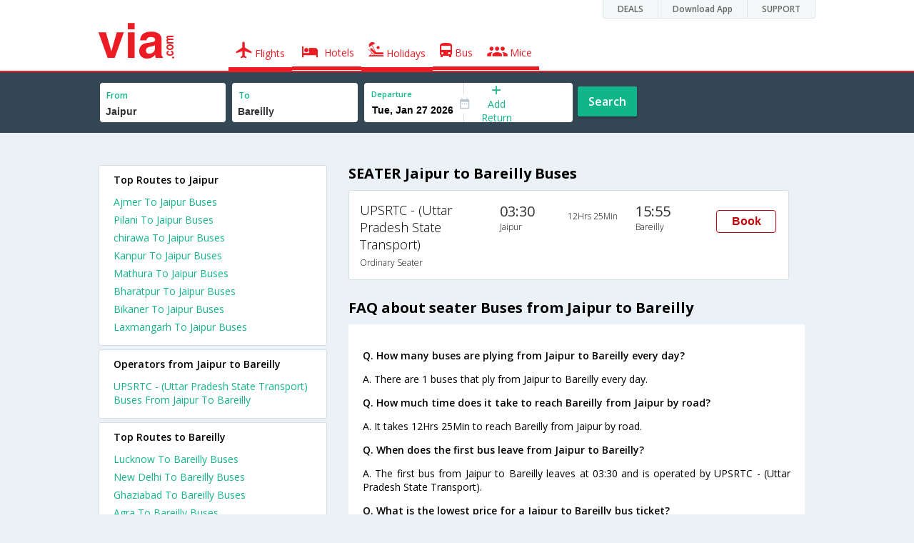

--- FILE ---
content_type: text/html
request_url: https://in.via.com/bus-tickets/seater-from-jaipur-to-bareilly
body_size: 5908
content:
<!doctype html><!--Set search box parameters--><html><head><meta http-equiv=Content-Type content="text/html; charset=utf-8"><meta charset=utf-8><meta name=format-detection content="telephone=no"><meta name=viewport content="width=device-width,initial-scale=1"><meta name=date content="Fri Dec 15 2017 02:02:04 GMT+0530 (IST)"><link href="//fonts.googleapis.com/css?family=Open+Sans:400,600,700,300,100" rel=stylesheet type=text/css><link rel=icon type=image/x-icon href=//images.via.com/static/img/general/favicon.ico><link rel=stylesheet href=//images.via.com/static/seo/static/stylesheets/via-seo.min.css><meta name=description content="Book Jaipur to Bareilly SEATER bus tickets online. Find all SEATER buses from Jaipur to Bareilly and make bus ticket reservations online on Via.com "><meta name=keywords content="Jaipur Bareilly SEATER bus tickets, book SEATER buses from Jaipur to Bareilly, Jaipur to Bareilly SEATER bus booking, SEATER bus booking from Jaipur to Bareilly"><title>Book SEATER Bus from Jaipur to Bareilly | Via.com</title><!-- Google Tag Manager --><script>_vaGTM = [];</script><script>(function(w,d,s,l,i){w[l]=w[l]||[];w[l].push({'gtm.start':
    new Date().getTime(),event:'gtm.js'});var f=d.getElementsByTagName(s)[0],
    j=d.createElement(s),dl=l!='dataLayer'?'&l='+l:'';j.async=true;j.src=
    'https://www.googletagmanager.com/gtm.js?id='+i+dl;f.parentNode.insertBefore(j,f);
})(window,document,'script','_vaGTM','GTM-TL9VJSJ');</script><!-- End Google Tag Manager --><script>var pageOpts = pageOpts || {};
    pageOpts.env = "in";
    pageOpts.viewType = 'DESKTOP';
    pageOpts.currency = 'INR';
    pageOpts.currentEnv = "in";
    pageOpts.sysDate = '';
    pageOpts.isB2CEnv = true;
    pageOpts.pageId = "BUS_TEMPLATE_FROM_A_TO_B_BUS_TYPE";
    pageOpts.productType = "Bus";
    pageOpts.pageType = "seo";
    pageOpts.accessToken = "553f5767-373f-4d98-9e6d-08fa87400a42";
    if (_vaGTM) {
        _vaGTM.push({pageOpts: pageOpts});
    }</script></head><body class=bus-seo-body style="background-color: #ebf2f7"><header class="header u_white productsNav u_borderBottom u_gen-border-Btm-Red flt-wth m-hde"><div class=container><div class="row u_inlineblk u_width100 u_floatL"><div class="col-m-12 u_padL0 u_padR0"><div class="u_textR u_posR col-m-12 u_padL0 u_padR0"><div class="u_dispTable u_floatR hdr-curve-stick-border"><div class=customerNav><div><div class="element jsCustomerNavEl hideFromCustomer" id=DEALS><i class=secNavIcon></i> <a class=elementPad target=_blank href=/offers>DEALS</a></div><div class="element jsCustomerNavEl hideFromCustomer" id=DownloadApp><i class=secNavIcon></i> <a class=elementPad target=_blank href="http://play.google.com/store/apps/details?id=app.via&referrer=utm-country%3Did%26utm_source%3dHeader">Download App</a></div><div class="element jsCustomerNavEl hideFromCustomer" id=SUPPORT><i class=secNavIcon></i> <a class=elementPad target=_blank href=/contact-us>SUPPORT</a></div></div></div></div></div></div></div><div class="col-m-12 u_padL0 u_padR0"><div class="u_inlineblk col-m-2 u_padL0"><span class="icon-ViaLogo u_font50 u_clViaRed"></span></div><div class="u_inlineblk u_font14 col-m-10"><div class="u_padT16 u_clBlacklightbase hover-red u_font14 u_cursPoint u_floatL"><a class="u_txtDecoNone u_floatL product active" href=/flight-tickets><span class="u_pad10 u_floatL"><span class="icon nav-weight icon-flightProductNav"></span> Flights</span></a></div><div class="u_padT16 u_clBlacklightbase hover-red u_font14 u_cursPoint u_floatL"><a class="u_txtDecoNone u_floatL product active" href=/hotels><span class="u_pad10 u_floatL"><span class="icon nav-weight icon-hotelProductNav"></span> Hotels</span></a></div><div class="u_padT16 u_clBlacklightbase hover-red u_font14 u_cursPoint u_floatL"><a class="u_txtDecoNone u_floatL product active" href=/holidays><span class="u_pad10 u_floatL"><span class="icon nav-weight icon-holidayProductNav"></span> Holidays</span></a></div><div class="u_padT16 u_clBlacklightbase hover-red u_font14 u_cursPoint u_floatL"><a class="u_txtDecoNone u_floatL product active" href=/bus-tickets><span class="u_pad10 u_floatL"><span class="icon nav-weight icon-busProductNav"></span> Bus</span></a></div><div class="u_padT16 u_clBlacklightbase hover-red u_font14 u_cursPoint u_floatL"><a class="u_txtDecoNone u_floatL product active" href=/mice><span class="u_pad10 u_floatL"><span class="icon nav-weight icon-miceProductNav"></span> Mice</span></a></div></div></div></div></header><div class=d-hde><div class=via-m-header role=banner><a href=/bus-tickets class="via-header-cell via-logo-cell" data-ajax=false data-role=none target=_blank><span class=icon-ViaLogo></span> </a><span class="via-header-cell via-header-cell-text">Bus </span><a href=/bus-tickets class="via-header-cell via-logo-cell" data-ajax=false data-role=none style=float:right target=_blank><span class=icon-Search></span></a></div></div><div style=display:none class=isHomePageAv>{"isHomePage":true}</div><div style=display:none class=js-searchBoxOpts id=js-searchBoxOpts>{}</div><div style=display:none id=environmentVars>{}</div><div class="package-part v-bgbody flt-wth resBody" style="margin-bottom: 50px"><!--Set search box parameters--><div class="search-part flt-wth m-hde" id=busSearchBox><div class=container><div class=row id=journey><div class=main-destntion-details><span class=input-detail-box><label>From</label><input id=src type=text name=src placeholder="Type atleast 3 letters" data-isdomestic=true data-country="" class=seo-input value=Jaipur tabindex=1 class=ui-autocomplete-input autocomplete=off> <input type=hidden class=placeCode id=srcId name=srcId value=4949></span></div><div class=main-destntion-details><span class=input-detail-box><label>To</label><input id=dest type=text name=dest placeholder="Type atleast 3 letters" data-country="" value=Bareilly class=seo-input tabindex=2 class=ui-autocomplete-input> <input type=hidden class=placeCode id=destId name=destId value=6003></span></div><div class=pngr-dep-dest-part><div class="SLElement flex"><div class="u_inlineBlk flex justify-center direction-column border-right dateCont cInDateCont u_width50per"><label class="u_clViaGreen u_font11 u_padL10 u_fontW600">Departure</label><input type=text class="u_padL10 u_padB0 onward" placeholder="" name="" tabindex=2 data-date="" value="" id=departure></div><div class="u_inlineBlk calIconHolder" style=width:13px><span class=icon-Calendar></span></div><div class="u_inlineBlk u_posR u_width50per" id=""><div class="u_posR u_inlineBlk flex justify-center direction-column border-right u_width100 dateCont cInDateCont" style="display: none; height: 100%" id=returnEle><label class="u_clViaGreen u_font11 u_padL10 u_fontW600">Return</label><input type=text class="u_padL10 u_padB0 onward" placeholder="" name="" tabindex=2 data-date="" value="" id=return> <span class="u_posA icon-Close" style="right: 10px; color: #ED1C24"></span></div><div class="u_inlineBlk flex justify-center u_width47 direction-column dateCont cOutDateCont u_posA u_width100" style="height: 100%" id=addReturn><span class=u_textC><i class="icon-Plus u_font12 u_clViaGreen"></i> <span class="u_clViaGreen u_font14 u_dispBlock">Add Return</span></span></div></div></div></div><div class="search-btn search-journey u_cursPoint search-btn-part grn-btn u_fontW600 u_clWhite u_floatL u_marT10">Search</div></div></div></div><div class=flt-wth style=background:#EBF2F7><div class="container u_lnht1_5"><div class=row><!-- Operators and Results Data --><div class="col-x-12 col-m-8 col-m-push-4 u_marTB30	m-marTB0 m-pad0 m-mar0"><h1 class="u_font20 u_marB0 m-pad15Imp">SEATER Jaipur to Bareilly Buses</h1><!--Bus Results --><div class="u_floatL u_padB25"><!--Result Strips --><div class="box u_padL15 u_pad5 flt-wth u_marT10 u_padT15 u_padB15 m-mar0" onclick=openBusSearchMobile();><div class="u_width33 u_floatL u_vertAlignTop m-width-25"><span class="u_dispBlock u_font18 u_fontW300 u_padB5">UPSRTC - (Uttar Pradesh State Transport)</span> <span class="u_dispBlock u_font12 u_light-grey2 u_fontW300 m-ellipsis m-width100">Ordinary Seater</span></div><div class="u_width16 u_floatL u_vertAlignTop m-width-20"><span class="u_font20 u_fontW500 u_clViaGrey u_padB5">03:30</span> <span class="u_dispBlock u_font12 u_light-grey2 u_fontW300">Jaipur</span></div><div class="u_width16 u_floatL u_padT12 m-width-20"><span class="u_dispBlock u_font12 u_fontW300">12Hrs 25Min</span></div><div class="u_width16 u_floatL u_vertAlignTop m-width-20"><span class="u_font20 u_fontW500 u_clViaGrey u_padB5">15:55</span> <span class="u_dispBlock u_font12 u_light-grey2 u_fontW300">Bareilly</span></div><div class="priceDiv u_floatR m-hde"><div class="u_inlineblk u_width35 u_vertAlignMiddle"><button class="bookCTA u_marB5 search-flight-btn">Book</button></div></div></div><!--Result strips end --></div><h2 class="u_font20 u_marB10 heading">FAQ about seater Buses from Jaipur to Bareilly</h2><div class="faqs u_pad20"><p class="u_font14 u_textJ ques" style="font-weight: 600">Q. How many buses are plying from Jaipur to Bareilly every day?</p><p class="u_font14 u_textJ ques">A. There are 1 buses that ply from Jaipur to Bareilly every day.</p><p class="u_font14 u_textJ ques" style="font-weight: 600">Q. How much time does it take to reach Bareilly from Jaipur by road?</p><p class="u_font14 u_textJ ques">A. It takes 12Hrs 25Min to reach Bareilly from Jaipur by road.</p><p class="u_font14 u_textJ ques" style="font-weight: 600">Q. When does the first bus leave from Jaipur to Bareilly?</p><p class="u_font14 u_textJ ques">A. The first bus from Jaipur to Bareilly leaves at 03:30 and is operated by UPSRTC - (Uttar Pradesh State Transport).</p><p class="u_font14 u_textJ ques" style="font-weight: 600">Q. What is the lowest price for a Jaipur to Bareilly bus ticket?</p><p class="u_font14 u_textJ ques">A. The lowest price for a Jaipur to Bareilly bus ticket is Rs. 542.0</p><p class="u_font14 u_textJ ques" style="font-weight: 600">Q. When does the last bus leave from Jaipur to Bareilly?</p><p class="u_font14 u_textJ ques">A. The last bus from Jaipur to Bareilly leaves at 03:30 and is operated by UPSRTC - (Uttar Pradesh State Transport).</p></div><!--CMS data section --></div><div class="col-x-12 col-m-4 col-m-pull-8 u_marT40 u_padL0"><div class="box u_padtb10lr20 u_marT5 u_floatL"><h2 class="u_font14 u_floatL u_dispBlock u_mar0 u_padB12 u_fontW600">Top Routes to Jaipur</h2><a href=/bus-tickets/from-ajmer-to-jaipur class="u_font14 u_fontW400 u_padB6 flt-wth u_clViaGreen u_txtDecoNone" target=_blank>Ajmer To Jaipur Buses</a> <a href=/bus-tickets/from-pilani-to-jaipur class="u_font14 u_fontW400 u_padB6 flt-wth u_clViaGreen u_txtDecoNone" target=_blank>Pilani To Jaipur Buses</a> <a href=/bus-tickets/from-chirawa-to-jaipur class="u_font14 u_fontW400 u_padB6 flt-wth u_clViaGreen u_txtDecoNone" target=_blank>chirawa To Jaipur Buses</a> <a href=/bus-tickets/from-kanpur-to-jaipur class="u_font14 u_fontW400 u_padB6 flt-wth u_clViaGreen u_txtDecoNone" target=_blank>Kanpur To Jaipur Buses</a> <a href=/bus-tickets/from-mathura-to-jaipur class="u_font14 u_fontW400 u_padB6 flt-wth u_clViaGreen u_txtDecoNone" target=_blank>Mathura To Jaipur Buses</a> <a href=/bus-tickets/from-bharatpur-to-jaipur class="u_font14 u_fontW400 u_padB6 flt-wth u_clViaGreen u_txtDecoNone" target=_blank>Bharatpur To Jaipur Buses</a> <a href=/bus-tickets/from-bikaner-to-jaipur class="u_font14 u_fontW400 u_padB6 flt-wth u_clViaGreen u_txtDecoNone" target=_blank>Bikaner To Jaipur Buses</a> <a href=/bus-tickets/from-laxmangarh-to-jaipur class="u_font14 u_fontW400 u_padB6 flt-wth u_clViaGreen u_txtDecoNone" target=_blank>Laxmangarh To Jaipur Buses</a></div><div class="box u_padtb10lr20 u_marT5 u_floatL"><h2 class="u_font14 u_floatL u_dispBlock u_mar0 u_padB12 u_fontW600">Operators from Jaipur to Bareilly</h2><a href=/bus-tickets/upsrtc----buses-from-jaipur-to-bareilly class="u_font14 u_fontW400 u_padB6 flt-wth u_clViaGreen u_txtDecoNone" target=_blank>UPSRTC - (Uttar Pradesh State Transport) Buses From Jaipur To Bareilly</a></div><div class="box u_padtb10lr20 u_marT5 u_floatL"><h2 class="u_font14 u_floatL u_dispBlock u_mar0 u_padB12 u_fontW600">Top Routes to Bareilly</h2><a href=/bus-tickets/from-lucknow-to-bareilly class="u_font14 u_fontW400 u_padB6 flt-wth u_clViaGreen u_txtDecoNone" target=_blank>Lucknow To Bareilly Buses </a><a href=/bus-tickets/from-new-delhi-to-bareilly class="u_font14 u_fontW400 u_padB6 flt-wth u_clViaGreen u_txtDecoNone" target=_blank>New Delhi To Bareilly Buses </a><a href=/bus-tickets/from-ghaziabad-to-bareilly class="u_font14 u_fontW400 u_padB6 flt-wth u_clViaGreen u_txtDecoNone" target=_blank>Ghaziabad To Bareilly Buses </a><a href=/bus-tickets/from-agra-to-bareilly class="u_font14 u_fontW400 u_padB6 flt-wth u_clViaGreen u_txtDecoNone" target=_blank>Agra To Bareilly Buses </a><a href=/bus-tickets/from-gorakhpur-to-bareilly class="u_font14 u_fontW400 u_padB6 flt-wth u_clViaGreen u_txtDecoNone" target=_blank>Gorakhpur To Bareilly Buses </a><a href=/bus-tickets/from-kannauj-to-bareilly class="u_font14 u_fontW400 u_padB6 flt-wth u_clViaGreen u_txtDecoNone" target=_blank>Kannauj To Bareilly Buses </a><a href=/bus-tickets/from-mathura-to-bareilly class="u_font14 u_fontW400 u_padB6 flt-wth u_clViaGreen u_txtDecoNone" target=_blank>Mathura To Bareilly Buses</a></div><div class="box u_padtb10lr20 u_marT5 u_floatL"><h2 class="u_font14 u_floatL u_dispBlock u_mar0 u_padB12 u_fontW600">Hotels in Bareilly</h2><a href=/hotels/india/1-star-hotels-in-bareilly class="u_font14 u_fontW400 u_padB6 flt-wth u_clViaGreen u_txtDecoNone txt-capitalize" target=_blank>1 star hotels in bareilly </a><a href=/hotels/india/2-star-hotels-in-bareilly class="u_font14 u_fontW400 u_padB6 flt-wth u_clViaGreen u_txtDecoNone txt-capitalize" target=_blank>2 star hotels in bareilly </a><a href=/hotels/india/3-star-hotels-in-bareilly class="u_font14 u_fontW400 u_padB6 flt-wth u_clViaGreen u_txtDecoNone txt-capitalize" target=_blank>3 star hotels in bareilly </a><a href=/hotels/india/budget-hotels-in-bareilly class="u_font14 u_fontW400 u_padB6 flt-wth u_clViaGreen u_txtDecoNone txt-capitalize" target=_blank>budget hotels in bareilly </a><a href=/hotels/india/cheap-hotels-in-bareilly class="u_font14 u_fontW400 u_padB6 flt-wth u_clViaGreen u_txtDecoNone txt-capitalize" target=_blank>cheap hotels in bareilly</a></div><div class="box u_padtb10lr20 u_marT5 u_floatL"><h2 class="u_font14 u_floatL u_dispBlock u_mar0 u_padB12 u_fontW600">Top Routes from Jaipur</h2><a href=/bus-tickets/from-jaipur-to-ajmer class="u_font14 u_fontW400 u_padB6 flt-wth u_clViaGreen u_txtDecoNone" target=_blank>Jaipur To Ajmer Buses</a> <a href=/bus-tickets/from-jaipur-to-mathura class="u_font14 u_fontW400 u_padB6 flt-wth u_clViaGreen u_txtDecoNone" target=_blank>Jaipur To Mathura Buses</a> <a href=/bus-tickets/from-jaipur-to-mehandipur-balaji class="u_font14 u_fontW400 u_padB6 flt-wth u_clViaGreen u_txtDecoNone" target=_blank>Jaipur To Mehandipur Balaji Buses</a> <a href=/bus-tickets/from-jaipur-to-gurgaon class="u_font14 u_fontW400 u_padB6 flt-wth u_clViaGreen u_txtDecoNone" target=_blank>Jaipur To Gurgaon Buses</a> <a href=/bus-tickets/from-jaipur-to-kanpur class="u_font14 u_fontW400 u_padB6 flt-wth u_clViaGreen u_txtDecoNone" target=_blank>Jaipur To Kanpur Buses</a> <a href=/bus-tickets/from-jaipur-to-new-delhi class="u_font14 u_fontW400 u_padB6 flt-wth u_clViaGreen u_txtDecoNone" target=_blank>Jaipur To New Delhi Buses</a> <a href=/bus-tickets/from-jaipur-to-pushkar class="u_font14 u_fontW400 u_padB6 flt-wth u_clViaGreen u_txtDecoNone" target=_blank>Jaipur To Pushkar Buses</a> <a href=/bus-tickets/from-jaipur-to-aligarh class="u_font14 u_fontW400 u_padB6 flt-wth u_clViaGreen u_txtDecoNone" target=_blank>Jaipur To Aligarh Buses</a> <a href=/bus-tickets/from-jaipur-to-bikaner class="u_font14 u_fontW400 u_padB6 flt-wth u_clViaGreen u_txtDecoNone" target=_blank>Jaipur To Bikaner Buses</a> <a href=/bus-tickets/from-jaipur-to-dharuhera class="u_font14 u_fontW400 u_padB6 flt-wth u_clViaGreen u_txtDecoNone" target=_blank>Jaipur To Dharuhera Buses</a></div><div class="box u_padtb10lr20 u_marT5 u_floatL"><h2 class="u_font14 u_floatL u_dispBlock u_mar0 u_padB12 u_fontW600">Top Routes from Bareilly</h2><a href=/bus-tickets/from-bareilly-to-ghaziabad class="u_font14 u_fontW400 u_padB6 flt-wth u_clViaGreen u_txtDecoNone" target=_blank>Bareilly To Ghaziabad Buses </a><a href=/bus-tickets/from-bareilly-to-moradabad class="u_font14 u_fontW400 u_padB6 flt-wth u_clViaGreen u_txtDecoNone" target=_blank>Bareilly To Moradabad Buses </a><a href=/bus-tickets/from-bareilly-to-lucknow class="u_font14 u_fontW400 u_padB6 flt-wth u_clViaGreen u_txtDecoNone" target=_blank>Bareilly To Lucknow Buses </a><a href=/bus-tickets/from-bareilly-to-agra class="u_font14 u_fontW400 u_padB6 flt-wth u_clViaGreen u_txtDecoNone" target=_blank>Bareilly To Agra Buses </a><a href=/bus-tickets/from-bareilly-to-haridwar class="u_font14 u_fontW400 u_padB6 flt-wth u_clViaGreen u_txtDecoNone" target=_blank>Bareilly To Haridwar Buses</a></div><div class="box u_padtb10lr20 u_marT5 u_floatL"><h2 class="u_font14 u_floatL u_dispBlock u_mar0 u_padB12 u_fontW600">Flights from Jaipur</h2><a href=/flight-tickets/from-jaipur-to-bangalore class="u_font14 u_fontW400 u_padB6 flt-wth u_clViaGreen u_txtDecoNone" target=_blank>Jaipur To Bangalore Flights </a><a href=/flight-tickets/from-jaipur-to-mumbai class="u_font14 u_fontW400 u_padB6 flt-wth u_clViaGreen u_txtDecoNone" target=_blank>Jaipur To Mumbai Flights </a><a href=/flight-tickets/from-jaipur-to-chennai class="u_font14 u_fontW400 u_padB6 flt-wth u_clViaGreen u_txtDecoNone" target=_blank>Jaipur To Chennai Flights </a><a href=/flight-tickets/from-jaipur-to-hyderabad class="u_font14 u_fontW400 u_padB6 flt-wth u_clViaGreen u_txtDecoNone" target=_blank>Jaipur To Hyderabad Flights </a><a href=/flight-tickets/from-jaipur-to-kolkata class="u_font14 u_fontW400 u_padB6 flt-wth u_clViaGreen u_txtDecoNone" target=_blank>Jaipur To Kolkata Flights</a></div></div></div></div></div><div class="searchbtn d-hde" style="position: fixed;text-align: center;width: 100%;bottom: 0"><a class="vm-buttons search-btn" id=search-flight-btn href=/bus-tickets data-role=none data-ajax=false style="text-decoration: none;width: 100%;margin: 0px !important;font-size: 23px;border-radius: 0px;background: #ED1C24;color: white;padding: 15px 5px;text-align: center;box-shadow: 1px 2px 4px #666;border-radius: 3px;display: block">View Best Offers</a></div></div><div id=footerCont class=m-hde><!-- footer  --><div class="footer preFooter"><div class=container><div class=content><div class="group appsLink IN"><div class="inBlk u_width43"><h4>Download Via Mobile App & Get Amazing Discounts</h4><ul><li><a href="//play.google.com/store/apps/details?id=app.via&referrer=utm_source%3Dwebsitefooter" target=_blank><div class=GooglePlay-small></div></a></li><li><a href=//appsto.re/in/r6qG9.i target=_blank><div class=Istore-small></div></a></li></ul></div><div class="inBlk countryLinks u_width28"><h4>Country</h4><div class=countryList><div id=selectedList class=selectedList><div class="sprite India"></div>India <span class=low></span></div><div class=list id=listCont style=display:none><div class=eachCon><div class="sprite Singapore"></div><a href=//sg.via.com>Singapore</a></div><div class=eachCon><div class="sprite Indonesia"></div><a href=//www.via.id>Indonesia</a></div><div class=eachCon><div class="sprite Philippines"></div><a href=//via.com.ph>Philippines</a></div><div class=eachCon><div class="sprite UAE"></div><a href=//ae.via.com>UAE</a></div><div class=eachCon><div class="sprite India"></div><a href=//in.via.com>India</a></div><div class=eachCon><div class="sprite Thailand"></div><a href=//th.via.com>Thailand</a></div><div class=eachCon><div class="sprite Oman"></div><a href=//om.via.com>Oman</a></div><div class=eachCon><div class="sprite Saudi Arabia"></div><a href=//sa.via.com>Saudi Arabia</a></div><div class=eachCon><div class="sprite Hong Kong"></div><a href=//hk.via.com>Hong Kong</a></div></div></div></div><div class="inBlk socialMedia u_width28"><h4>Follow Us</h4><ul><a href=//www.facebook.com/viadotcom target=_blank><li class=fb></li></a><a href=//twitter.com/viadotcom target=_blank><li class=twt></li></a><a href=//www.youtube.com/user/ViadotcomOfficial target=_blank><li class=youTube></li></a><a href=//instagram.com/viadotcom/ target=_blank><li class=instagram></li></a><a href=//www.linkedin.com/company/via-com target=_blank><li class=linkedIn></li></a><a href=//plus.google.com/+viadotcom target=_blank><li class=googleP></li></a></ul></div></div></div></div></div><div class=footer><div class=container><div class=content><div class=group><div class=partition><ul><li class=head>Company</li><li><a href="/about?type=Us" target=_blank>About Us</a></li><li><a href="/about?type=Directors" target=_blank>Board of Directors</a></li><li><a href="/about?type=Press" target=_blank>Press</a></li><li><a href="/about?type=Investor" target=_blank>Investors</a></li></ul></div><div class="partition products-and-services"><ul><li class=head>Products & Services</li><li><a href=/flight-tickets target=_blank>Flights</a></li><li><a href=/hotels target=_blank>Hotels</a></li><li><a href=/holidays target=_blank>Holidays</a></li><li><a href=/bus-tickets target=_blank>Bus</a></li><li><a href=/mice target=_blank>Mice</a></li></ul></div><div class="partition support"><ul><li class=head>Support</li><li><a href=https://in.via.com/contact-us target=_blank>Contact</a></li><li><a href=http://blog.via.com/ target=_blank>Blog</a></li></ul></div><div class="partition Policies"><ul><li class=head>Policies&Terms</li><li><a href="https://in.via.com/static/csr_privacy_policy.html?v=01042016" target=_blank>CSR Policy</a></li><li><a href=https://in.via.com/static/privacypolicy.html target=_blank>Privacy Policy</a></li><li><a href=https://in.via.com/static/viacomterms.html target=_blank>Terms of Use</a></li><li><a href=http://blog.via.com/via-bug-bounty-program/ target=_blank>Bug Bounty</a></li></ul></div><div class="partition Suppliers"><ul><li class=head>For Suppliers & Affliates</li><li><a href=https://cards.via.com/viakeys target=_blank>Add Hotel</a></li><li><a href="http://www.viaworld.in/bdo?action1=MY_ACCOUNTS" target=_blank>Travel Agents</a></li><li><a href="https://corp.via.com/enterprise?utm_source=via&utm_medium=homepage&utm_campaign=signin-link#/" target=_blank>Corporates</a></li></ul></div></div><div class="group partners IN"><div class=inBlk><p></p><ul><li><div class="spriteIN PCI u_curPointer" onclick="JS_UTIL.CCPopUp('//seal.controlcase.com/', 3725135228);"></div></li></ul></div><div class="inBlk u_marR15"><p>Member Of</p><ul><li><div class="spriteIN IATA"></div></li><li><div class="spriteIN PATA"></div></li><li><div class="spriteIN TAFI"></div></li><li><div class="spriteIN TAAI"></div></li></ul></div><div class=inBlk><p>We Accept</p><ul><li class=u_marR10><i class="icon-Mastercard u_font22"></i></li><li class=u_marR10><i class="icon-Maestro u_font22"></i></li><li class=u_marR10><i class="icon-Visa u_font22"></i></li><li class=u_marR10><i class="icon-Amex u_font22"></i></li><li class=u_marR10><i class="icon-Rupay u_font22"></i></li></ul></div><div class=inBlk><p>Partners</p><div class="spriteIN TripAdviser-logo-grey"></div></div></div><div class="group clrbth"><p class=copyright>&copy; 2017 Via.com. All Rights Reserved</p></div></div></div></div></div><script src=//images.via.com/static/seo/static/js/min/jqueryMain.js></script><script>$( document ).ready( function(){
        //    Set departure date
        $(function () {
            var currDate = JS_UTIL.adjustDate({days: 7}, new Date());
            depDate = DATE_FORMATTER.format(currDate, "ddd, mmm dd yyyy");
            var dataODate = DATE_FORMATTER.format(currDate, "mm/dd/yyyy");
            $('#departure').attr("data-date", dataODate.date);
            $('#departure').val(depDate.date);
        });

        function openBusSearchMobile() {
            if (navigator.userAgent.match(/Android/i)
                || navigator.userAgent.match(/webOS/i)
                || navigator.userAgent.match(/iPhone/i)
                || navigator.userAgent.match(/iPad/i)
                || navigator.userAgent.match(/iPod/i)
                || navigator.userAgent.match(/BlackBerry/i)
                || navigator.userAgent.match(/Windows Phone/i)
            ) {
                window.location.href = "/bus-tickets";
            }
        }

        $('.bookCTA').click(function() {
            $('.search-btn').trigger('click')
        });
    })</script><script src=//images.via.com/static/seo/static/js/min/utils.js></script><script>$(function(){
        $('#selectedList').click(function(){
            $('#listCont').toggle();
        });
        $('body').mouseup(function(e){
            var container  = $("#listCont");
            if(!container.is(e.target) && container.has(e.target).length === 0 && e.target !== $('#selectedList')[0]){
                container.hide();
            }
        });
    });</script><script src=https://apis.google.com/js/client:platform.js async defer=defer></script><script src=//images.via.com/static/seo/static/js/min/seoBus.js></script></body></html>